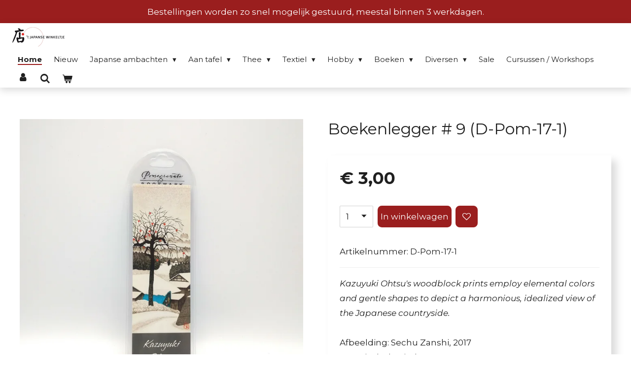

--- FILE ---
content_type: text/html; charset=UTF-8
request_url: https://www.japansewinkeltje-webshop.nl/product/3958335/boekenlegger-9-d-pom-17-1
body_size: 18563
content:
<!DOCTYPE html>
<html lang="nl">
    <head>
        <meta http-equiv="Content-Type" content="text/html; charset=utf-8">
        <meta name="viewport" content="width=device-width, initial-scale=1.0, maximum-scale=5.0">
        <meta http-equiv="X-UA-Compatible" content="IE=edge">
        <link rel="canonical" href="https://www.japansewinkeltje-webshop.nl/product/3958335/boekenlegger-9-d-pom-17-1">
        <link rel="sitemap" type="application/xml" href="https://www.japansewinkeltje-webshop.nl/sitemap.xml">
        <meta property="og:title" content="Boekenlegger # 9 (D-Pom-17-1) | &#039;t Japanse Winkeltje">
        <meta property="og:url" content="https://www.japansewinkeltje-webshop.nl/product/3958335/boekenlegger-9-d-pom-17-1">
        <base href="https://www.japansewinkeltje-webshop.nl/">
        <meta name="description" property="og:description" content="Kazuyuki Ohtsu&#039;s woodblock prints employ elemental colors and gentle shapes to depict a harmonious, idealized view of the Japanese countryside.Afbeelding: Sechu Zanshi, 2017Materiaal: plastic, kartonAfmetingen: 22 x 6,8 cm&amp;nbsp;">
                <script nonce="4a33bdcc2ae99f62eb4621c6253094d0">
            
            window.JOUWWEB = window.JOUWWEB || {};
            window.JOUWWEB.application = window.JOUWWEB.application || {};
            window.JOUWWEB.application = {"backends":[{"domain":"jouwweb.nl","freeDomain":"jouwweb.site"},{"domain":"webador.com","freeDomain":"webadorsite.com"},{"domain":"webador.de","freeDomain":"webadorsite.com"},{"domain":"webador.fr","freeDomain":"webadorsite.com"},{"domain":"webador.es","freeDomain":"webadorsite.com"},{"domain":"webador.it","freeDomain":"webadorsite.com"},{"domain":"jouwweb.be","freeDomain":"jouwweb.site"},{"domain":"webador.ie","freeDomain":"webadorsite.com"},{"domain":"webador.co.uk","freeDomain":"webadorsite.com"},{"domain":"webador.at","freeDomain":"webadorsite.com"},{"domain":"webador.be","freeDomain":"webadorsite.com"},{"domain":"webador.ch","freeDomain":"webadorsite.com"},{"domain":"webador.ch","freeDomain":"webadorsite.com"},{"domain":"webador.mx","freeDomain":"webadorsite.com"},{"domain":"webador.com","freeDomain":"webadorsite.com"},{"domain":"webador.dk","freeDomain":"webadorsite.com"},{"domain":"webador.se","freeDomain":"webadorsite.com"},{"domain":"webador.no","freeDomain":"webadorsite.com"},{"domain":"webador.fi","freeDomain":"webadorsite.com"},{"domain":"webador.ca","freeDomain":"webadorsite.com"},{"domain":"webador.ca","freeDomain":"webadorsite.com"},{"domain":"webador.pl","freeDomain":"webadorsite.com"},{"domain":"webador.com.au","freeDomain":"webadorsite.com"},{"domain":"webador.nz","freeDomain":"webadorsite.com"}],"editorLocale":"nl-NL","editorTimezone":"Europe\/Amsterdam","editorLanguage":"nl","analytics4TrackingId":"G-E6PZPGE4QM","analyticsDimensions":[],"backendDomain":"www.jouwweb.nl","backendShortDomain":"jouwweb.nl","backendKey":"jouwweb-nl","freeWebsiteDomain":"jouwweb.site","noSsl":false,"build":{"reference":"202811d"},"linkHostnames":["www.jouwweb.nl","www.webador.com","www.webador.de","www.webador.fr","www.webador.es","www.webador.it","www.jouwweb.be","www.webador.ie","www.webador.co.uk","www.webador.at","www.webador.be","www.webador.ch","fr.webador.ch","www.webador.mx","es.webador.com","www.webador.dk","www.webador.se","www.webador.no","www.webador.fi","www.webador.ca","fr.webador.ca","www.webador.pl","www.webador.com.au","www.webador.nz"],"assetsUrl":"https:\/\/assets.jwwb.nl","loginUrl":"https:\/\/www.jouwweb.nl\/inloggen","publishUrl":"https:\/\/www.jouwweb.nl\/v2\/website\/1575097\/publish-proxy","adminUserOrIp":false,"pricing":{"plans":{"lite":{"amount":"700","currency":"EUR"},"pro":{"amount":"1200","currency":"EUR"},"business":{"amount":"2400","currency":"EUR"}},"yearlyDiscount":{"price":{"amount":"0","currency":"EUR"},"ratio":0,"percent":"0%","discountPrice":{"amount":"0","currency":"EUR"},"termPricePerMonth":{"amount":"1500","currency":"EUR"},"termPricePerYear":{"amount":"24000","currency":"EUR"}}},"hcUrl":{"add-product-variants":"https:\/\/help.jouwweb.nl\/hc\/nl\/articles\/28594307773201","basic-vs-advanced-shipping":"https:\/\/help.jouwweb.nl\/hc\/nl\/articles\/28594268794257","html-in-head":"https:\/\/help.jouwweb.nl\/hc\/nl\/articles\/28594336422545","link-domain-name":"https:\/\/help.jouwweb.nl\/hc\/nl\/articles\/28594325307409","optimize-for-mobile":"https:\/\/help.jouwweb.nl\/hc\/nl\/articles\/28594312927121","seo":"https:\/\/help.jouwweb.nl\/hc\/nl\/sections\/28507243966737","transfer-domain-name":"https:\/\/help.jouwweb.nl\/hc\/nl\/articles\/28594325232657","website-not-secure":"https:\/\/help.jouwweb.nl\/hc\/nl\/articles\/28594252935825"}};
            window.JOUWWEB.brand = {"type":"jouwweb","name":"JouwWeb","domain":"JouwWeb.nl","supportEmail":"support@jouwweb.nl"};
                    
                window.JOUWWEB = window.JOUWWEB || {};
                window.JOUWWEB.websiteRendering = {"locale":"nl-NL","timezone":"Europe\/Amsterdam","routes":{"api\/upload\/product-field":"\/_api\/upload\/product-field","checkout\/cart":"\/winkelwagen","payment":"\/bestelling-afronden\/:publicOrderId","payment\/forward":"\/bestelling-afronden\/:publicOrderId\/forward","public-order":"\/bestelling\/:publicOrderId","checkout\/authorize":"\/winkelwagen\/authorize\/:gateway","wishlist":"\/verlanglijst"}};
                                                    window.JOUWWEB.website = {"id":1575097,"locale":"nl-NL","enabled":true,"title":"'t Japanse Winkeltje","hasTitle":true,"roleOfLoggedInUser":null,"ownerLocale":"nl-NL","plan":"business","freeWebsiteDomain":"jouwweb.site","backendKey":"jouwweb-nl","currency":"EUR","defaultLocale":"nl-NL","url":"https:\/\/www.japansewinkeltje-webshop.nl\/","homepageSegmentId":5907541,"category":"webshop","isOffline":false,"isPublished":true,"locales":["nl-NL"],"allowed":{"ads":false,"credits":true,"externalLinks":true,"slideshow":true,"customDefaultSlideshow":true,"hostedAlbums":true,"moderators":true,"mailboxQuota":10,"statisticsVisitors":true,"statisticsDetailed":true,"statisticsMonths":-1,"favicon":true,"password":true,"freeDomains":2,"freeMailAccounts":1,"canUseLanguages":false,"fileUpload":true,"legacyFontSize":false,"webshop":true,"products":-1,"imageText":false,"search":true,"audioUpload":true,"videoUpload":5000,"allowDangerousForms":false,"allowHtmlCode":true,"mobileBar":true,"sidebar":false,"poll":false,"allowCustomForms":true,"allowBusinessListing":true,"allowCustomAnalytics":true,"allowAccountingLink":true,"digitalProducts":true,"sitemapElement":false},"mobileBar":{"enabled":true,"theme":"light","email":{"active":true,"value":"info@japans.nl"},"location":{"active":true,"value":"Nieuwezijds Voorburgwal 177, Amsterdam"},"phone":{"active":true,"value":"+31206279523"},"whatsapp":{"active":false},"social":{"active":true,"network":"instagram","value":"japansewinkeltje"}},"webshop":{"enabled":true,"currency":"EUR","taxEnabled":true,"taxInclusive":true,"vatDisclaimerVisible":false,"orderNotice":"<p><strong>Let op! <br \/><\/strong><\/p>\n<ul>\n<li data-start=\"52\" data-end=\"125\">\n<p data-start=\"54\" data-end=\"125\"><strong>Brievenbuspakjes kunnen niet bij een afhaalpunt worden opgehaald.<\/strong><\/p>\n<\/li>\n<li data-start=\"52\" data-end=\"125\">\n<p data-start=\"54\" data-end=\"125\"><strong>Bestellingen kunnen binnen twee weken in de winkel worden opgehaald. Daarna vervalt de bestelling.<\/strong><\/p>\n<\/li>\n<li data-start=\"126\" data-end=\"230\"><strong>De levering duurt ongeveer 3 werkdagen.<\/strong><\/li>\n<li data-start=\"126\" data-end=\"230\"><strong>Verzenden naar Belgi&euml; is alleen mogelijk naar een thuisadres en niet naar een afhaalpunt.<\/strong><\/li>\n<\/ul>\n<p>Via het opmerkingen-veld in de laatste stap kunt u speciale wensen aangeven. Zitten er cadeautjes bij? Laat ons dat vooral weten, dan pakken wij het in!<\/p>","orderConfirmation":"<p>Hartelijk bedankt voor uw bestelling! U ontvangt zo spoedig mogelijk bericht van ons over de afhandeling van uw bestelling.<\/p>","freeShipping":false,"freeShippingAmount":"125.00","shippingDisclaimerVisible":false,"pickupAllowed":true,"couponAllowed":true,"detailsPageAvailable":true,"socialMediaVisible":false,"termsPage":6060216,"termsPageUrl":"\/klantenservice-1\/klantenservice\/algemene-voorwaarden","extraTerms":null,"pricingVisible":true,"orderButtonVisible":true,"shippingAdvanced":false,"shippingAdvancedBackEnd":false,"soldOutVisible":false,"backInStockNotificationEnabled":false,"canAddProducts":true,"nextOrderNumber":4409,"allowedServicePoints":["postnl"],"sendcloudConfigured":false,"sendcloudFallbackPublicKey":"a3d50033a59b4a598f1d7ce7e72aafdf","taxExemptionAllowed":true,"invoiceComment":null,"emptyCartVisible":true,"minimumOrderPrice":null,"productNumbersEnabled":true,"wishlistEnabled":true,"hideTaxOnCart":false},"isTreatedAsWebshop":true};                            window.JOUWWEB.cart = {"products":[],"coupon":null,"shippingCountryCode":null,"shippingChoice":null,"breakdown":[]};                            window.JOUWWEB.scripts = ["website-rendering\/webshop"];                        window.parent.JOUWWEB.colorPalette = window.JOUWWEB.colorPalette;
        </script>
                <title>Boekenlegger # 9 (D-Pom-17-1) | &#039;t Japanse Winkeltje</title>
                                            <link href="https://primary.jwwb.nl/public/m/f/x/temp-quohrpzvnouerkkrsuta/touch-icon-iphone.png?bust=1684486821" rel="apple-touch-icon" sizes="60x60">                                                <link href="https://primary.jwwb.nl/public/m/f/x/temp-quohrpzvnouerkkrsuta/touch-icon-ipad.png?bust=1684486821" rel="apple-touch-icon" sizes="76x76">                                                <link href="https://primary.jwwb.nl/public/m/f/x/temp-quohrpzvnouerkkrsuta/touch-icon-iphone-retina.png?bust=1684486821" rel="apple-touch-icon" sizes="120x120">                                                <link href="https://primary.jwwb.nl/public/m/f/x/temp-quohrpzvnouerkkrsuta/touch-icon-ipad-retina.png?bust=1684486821" rel="apple-touch-icon" sizes="152x152">                                                <link href="https://primary.jwwb.nl/public/m/f/x/temp-quohrpzvnouerkkrsuta/favicon.png?bust=1684486821" rel="shortcut icon">                                                <link href="https://primary.jwwb.nl/public/m/f/x/temp-quohrpzvnouerkkrsuta/favicon.png?bust=1684486821" rel="icon">                                        <meta property="og:image" content="https&#x3A;&#x2F;&#x2F;primary.jwwb.nl&#x2F;public&#x2F;m&#x2F;f&#x2F;x&#x2F;temp-quohrpzvnouerkkrsuta&#x2F;p9lyeq&#x2F;Boekenlegger9.jpg&#x3F;enable-io&#x3D;true&amp;enable&#x3D;upscale&amp;fit&#x3D;bounds&amp;width&#x3D;1200">
                                    <meta name="twitter:card" content="summary_large_image">
                        <meta property="twitter:image" content="https&#x3A;&#x2F;&#x2F;primary.jwwb.nl&#x2F;public&#x2F;m&#x2F;f&#x2F;x&#x2F;temp-quohrpzvnouerkkrsuta&#x2F;p9lyeq&#x2F;Boekenlegger9.jpg&#x3F;enable-io&#x3D;true&amp;enable&#x3D;upscale&amp;fit&#x3D;bounds&amp;width&#x3D;1200">
                                                    <script src="https://plausible.io/js/script.manual.js" nonce="4a33bdcc2ae99f62eb4621c6253094d0" data-turbo-track="reload" defer data-domain="shard22.jouwweb.nl"></script>
<link rel="stylesheet" type="text/css" href="https://gfonts.jwwb.nl/css?display=fallback&amp;family=Montserrat%3A400%2C700%2C400italic%2C700italic" nonce="4a33bdcc2ae99f62eb4621c6253094d0" data-turbo-track="dynamic">
<script src="https://assets.jwwb.nl/assets/build/website-rendering/nl-NL.js?bust=af8dcdef13a1895089e9" nonce="4a33bdcc2ae99f62eb4621c6253094d0" data-turbo-track="reload" defer></script>
<script src="https://assets.jwwb.nl/assets/website-rendering/runtime.e9aaeab0c631cbd69aaa.js?bust=0df1501923f96b249330" nonce="4a33bdcc2ae99f62eb4621c6253094d0" data-turbo-track="reload" defer></script>
<script src="https://assets.jwwb.nl/assets/website-rendering/103.3d75ec3708e54af67f50.js?bust=cb0aa3c978e146edbd0d" nonce="4a33bdcc2ae99f62eb4621c6253094d0" data-turbo-track="reload" defer></script>
<script src="https://assets.jwwb.nl/assets/website-rendering/main.f656389ec507dc20f0cb.js?bust=d20d7cd648ba41ec2448" nonce="4a33bdcc2ae99f62eb4621c6253094d0" data-turbo-track="reload" defer></script>
<link rel="preload" href="https://assets.jwwb.nl/assets/website-rendering/styles.e258e1c0caffe3e22b8c.css?bust=00dff845dced716b5f3e" as="style">
<link rel="preload" href="https://assets.jwwb.nl/assets/website-rendering/fonts/icons-website-rendering/font/website-rendering.woff2?bust=bd2797014f9452dadc8e" as="font" crossorigin>
<link rel="preconnect" href="https://gfonts.jwwb.nl">
<link rel="stylesheet" type="text/css" href="https://assets.jwwb.nl/assets/website-rendering/styles.e258e1c0caffe3e22b8c.css?bust=00dff845dced716b5f3e" nonce="4a33bdcc2ae99f62eb4621c6253094d0" data-turbo-track="dynamic">
<link rel="preconnect" href="https://assets.jwwb.nl">
<link rel="stylesheet" type="text/css" href="https://primary.jwwb.nl/public/m/f/x/temp-quohrpzvnouerkkrsuta/style.css?bust=1768824000" nonce="4a33bdcc2ae99f62eb4621c6253094d0" data-turbo-track="dynamic">    </head>
    <body
        id="top"
        class="jw-is-no-slideshow jw-header-is-image jw-is-segment-product jw-is-frontend jw-is-no-sidebar jw-is-messagebar jw-is-no-touch-device jw-is-no-mobile"
                                    data-jouwweb-page="3958335"
                                                data-jouwweb-segment-id="3958335"
                                                data-jouwweb-segment-type="product"
                                                data-template-threshold="1000"
                                                data-template-name="spacious"
                            itemscope
        itemtype="https://schema.org/Product"
    >
                                    <meta itemprop="url" content="https://www.japansewinkeltje-webshop.nl/product/3958335/boekenlegger-9-d-pom-17-1">
        <a href="#main-content" class="jw-skip-link">
            Ga direct naar de hoofdinhoud        </a>
        <div class="jw-background"></div>
        <div class="jw-body">
            <div class="jw-mobile-menu jw-mobile-is-logo js-mobile-menu">
            <button
            type="button"
            class="jw-mobile-menu__button jw-mobile-toggle"
            aria-label="Open / sluit menu"
        >
            <span class="jw-icon-burger"></span>
        </button>
        <div class="jw-mobile-header jw-mobile-header--image">
        <a            class="jw-mobile-header-content"
                            href="/"
                        >
                            <img class="jw-mobile-logo jw-mobile-logo--landscape" src="https://primary.jwwb.nl/public/m/f/x/temp-quohrpzvnouerkkrsuta/dwgzw0/image-1.png?enable-io=true&amp;enable=upscale&amp;height=70" srcset="https://primary.jwwb.nl/public/m/f/x/temp-quohrpzvnouerkkrsuta/dwgzw0/image-1.png?enable-io=true&amp;enable=upscale&amp;height=70 1x, https://primary.jwwb.nl/public/m/f/x/temp-quohrpzvnouerkkrsuta/dwgzw0/image-1.png?enable-io=true&amp;enable=upscale&amp;height=140&amp;quality=70 2x" alt="&amp;#039;t Japanse Winkeltje" title="&amp;#039;t Japanse Winkeltje">                                </a>
    </div>

        <a
        href="/winkelwagen"
        class="jw-mobile-menu__button jw-mobile-header-cart"
        aria-label="Bekijk winkelwagen"
    >
        <span class="jw-icon-badge-wrapper">
            <span class="website-rendering-icon-basket" aria-hidden="true"></span>
            <span class="jw-icon-badge hidden" aria-hidden="true"></span>
        </span>
    </a>
    
    </div>
    <div class="jw-mobile-menu-search jw-mobile-menu-search--hidden">
        <form
            action="/zoeken"
            method="get"
            class="jw-mobile-menu-search__box"
        >
            <input
                type="text"
                name="q"
                value=""
                placeholder="Zoeken..."
                class="jw-mobile-menu-search__input"
                aria-label="Zoeken"
            >
            <button type="submit" class="jw-btn jw-btn--style-flat jw-mobile-menu-search__button" aria-label="Zoeken">
                <span class="website-rendering-icon-search" aria-hidden="true"></span>
            </button>
            <button type="button" class="jw-btn jw-btn--style-flat jw-mobile-menu-search__button js-cancel-search" aria-label="Zoekopdracht annuleren">
                <span class="website-rendering-icon-cancel" aria-hidden="true"></span>
            </button>
        </form>
    </div>
            <script nonce="4a33bdcc2ae99f62eb4621c6253094d0">
    JOUWWEB.templateConfig = {
        header: {
            mobileSelector: '.jw-mobile-menu',
            updatePusher: function (headerHeight, state) {
                $('.jw-menu-clone').css('top', headerHeight);
            },
        },
    };
</script>
<div class="message-bar message-bar--accent"><div class="message-bar__container"><p class="message-bar-text">Bestellingen worden zo snel mogelijk gestuurd, meestal binnen 3 werkdagen. </p></div></div><header class="header-wrap js-fixed-header-container">
    <div class="header-container js-topbar-content-container container">
        <div class="header">
            <div class="jw-header-logo">
            <div
    id="jw-header-image-container"
    class="jw-header jw-header-image jw-header-image-toggle"
    style="flex-basis: 108px; max-width: 108px; flex-shrink: 1;"
>
            <a href="/">
        <img id="jw-header-image" data-image-id="29254511" srcset="https://primary.jwwb.nl/public/m/f/x/temp-quohrpzvnouerkkrsuta/dwgzw0/image-1.png?enable-io=true&amp;width=108 108w, https://primary.jwwb.nl/public/m/f/x/temp-quohrpzvnouerkkrsuta/dwgzw0/image-1.png?enable-io=true&amp;width=216 216w" class="jw-header-image" title="&#039;t Japanse Winkeltje" style="max-height: 40px;" sizes="108px" width="108" height="40" intrinsicsize="108.00 x 40.00" alt="&#039;t Japanse Winkeltje">                </a>
    </div>
        <div
    class="jw-header jw-header-title-container jw-header-text jw-header-text-toggle"
    data-stylable="false"
>
    <a        id="jw-header-title"
        class="jw-header-title"
                    href="/"
            >
        <span style="color: #202020;"> </span>    </a>
</div>
</div>
        </div>
        <nav class="menu jw-menu-copy">
            <ul
    id="jw-menu"
    class="jw-menu jw-menu-horizontal"
            >
            <li
    class="jw-menu-item jw-menu-is-active"
>
        <a        class="jw-menu-link js-active-menu-item"
        href="/"                                            data-page-link-id="5907541"
                            >
                <span class="">
            Home        </span>
            </a>
                </li>
            <li
    class="jw-menu-item"
>
        <a        class="jw-menu-link"
        href="/nieuw"                                            data-page-link-id="8534491"
                            >
                <span class="">
            Nieuw        </span>
            </a>
                </li>
            <li
    class="jw-menu-item jw-menu-has-submenu"
>
        <a        class="jw-menu-link"
        href="/japanse-ambachten"                                            data-page-link-id="16440255"
                            >
                <span class="">
            Japanse ambachten        </span>
                    <span class="jw-arrow jw-arrow-toplevel"></span>
            </a>
                    <ul
            class="jw-submenu"
                    >
                            <li
    class="jw-menu-item"
>
        <a        class="jw-menu-link"
        href="/japanse-ambachten/japanse-houtsnedes"                                            data-page-link-id="6371399"
                            >
                <span class="">
            Japanse houtsnedes        </span>
            </a>
                </li>
                            <li
    class="jw-menu-item"
>
        <a        class="jw-menu-link"
        href="/japanse-ambachten/kalligrafie-kunst"                                            data-page-link-id="16812346"
                            >
                <span class="">
            Kalligrafie kunst        </span>
            </a>
                </li>
                            <li
    class="jw-menu-item"
>
        <a        class="jw-menu-link"
        href="/japanse-ambachten/speciaal-hout"                                            data-page-link-id="15137982"
                            >
                <span class="">
            Speciaal hout        </span>
            </a>
                </li>
                            <li
    class="jw-menu-item jw-menu-has-submenu"
>
        <a        class="jw-menu-link"
        href="/japanse-ambachten/speciaal-keramiek"                                            data-page-link-id="15112347"
                            >
                <span class="">
            Speciaal keramiek        </span>
                    <span class="jw-arrow"></span>
            </a>
                    <ul
            class="jw-submenu"
                    >
                            <li
    class="jw-menu-item"
>
        <a        class="jw-menu-link"
        href="/japanse-ambachten/speciaal-keramiek/info-hagi-yaki"                                            data-page-link-id="22499744"
                            >
                <span class="">
            Info Hagi-yaki        </span>
            </a>
                </li>
                            <li
    class="jw-menu-item"
>
        <a        class="jw-menu-link"
        href="/japanse-ambachten/speciaal-keramiek/info-shigaraki-yaki"                                            data-page-link-id="22500081"
                            >
                <span class="">
            Info Shigaraki-yaki        </span>
            </a>
                </li>
                            <li
    class="jw-menu-item"
>
        <a        class="jw-menu-link"
        href="/japanse-ambachten/speciaal-keramiek/kunisuke-nakahara"                                            data-page-link-id="22483548"
                            >
                <span class="">
            Kunisuke Nakahara        </span>
            </a>
                </li>
                            <li
    class="jw-menu-item"
>
        <a        class="jw-menu-link"
        href="/japanse-ambachten/speciaal-keramiek/seigan-yamane"                                            data-page-link-id="22466508"
                            >
                <span class="">
            Seigan Yamane        </span>
            </a>
                </li>
                            <li
    class="jw-menu-item"
>
        <a        class="jw-menu-link"
        href="/japanse-ambachten/speciaal-keramiek/norikazu-ogawa"                                            data-page-link-id="7274973"
                            >
                <span class="">
            Norikazu Ogawa        </span>
            </a>
                </li>
                            <li
    class="jw-menu-item"
>
        <a        class="jw-menu-link"
        href="/japanse-ambachten/speciaal-keramiek/haruka-matsuo"                                            data-page-link-id="6721064"
                            >
                <span class="">
            Haruka Matsuo        </span>
            </a>
                </li>
                            <li
    class="jw-menu-item"
>
        <a        class="jw-menu-link"
        href="/japanse-ambachten/speciaal-keramiek/sun-seeds-soil"                                            data-page-link-id="8732110"
                            >
                <span class="">
            Sun, seeds &amp; soil        </span>
            </a>
                </li>
                            <li
    class="jw-menu-item"
>
        <a        class="jw-menu-link"
        href="/japanse-ambachten/speciaal-keramiek/kenji-koga"                                            data-page-link-id="22497594"
                            >
                <span class="">
            Kenji Koga        </span>
            </a>
                </li>
                            <li
    class="jw-menu-item"
>
        <a        class="jw-menu-link"
        href="/japanse-ambachten/speciaal-keramiek/anne-sey"                                            data-page-link-id="8383853"
                            >
                <span class="">
            Anne Sey        </span>
            </a>
                </li>
                            <li
    class="jw-menu-item"
>
        <a        class="jw-menu-link"
        href="/japanse-ambachten/speciaal-keramiek/kintsugi-yuki-tessler"                                            data-page-link-id="32282758"
                            >
                <span class="">
            Kintsugi - Yuki Tessler        </span>
            </a>
                </li>
                            <li
    class="jw-menu-item"
>
        <a        class="jw-menu-link"
        href="/japanse-ambachten/speciaal-keramiek/kees-hoogendam"                                            data-page-link-id="7223242"
                            >
                <span class="">
            Kees Hoogendam        </span>
            </a>
                </li>
                            <li
    class="jw-menu-item"
>
        <a        class="jw-menu-link"
        href="/japanse-ambachten/speciaal-keramiek/jassu-kaneko"                                            data-page-link-id="7016146"
                            >
                <span class="">
            Jassu  Kaneko        </span>
            </a>
                </li>
                            <li
    class="jw-menu-item"
>
        <a        class="jw-menu-link"
        href="/japanse-ambachten/speciaal-keramiek/ko-imari"                                            data-page-link-id="22500459"
                            >
                <span class="">
            Ko-Imari        </span>
            </a>
                </li>
                            <li
    class="jw-menu-item"
>
        <a        class="jw-menu-link"
        href="/japanse-ambachten/speciaal-keramiek/oribe"                                            data-page-link-id="6979909"
                            >
                <span class="">
            Oribe        </span>
            </a>
                </li>
                            <li
    class="jw-menu-item"
>
        <a        class="jw-menu-link"
        href="/japanse-ambachten/speciaal-keramiek/kotohogi"                                            data-page-link-id="8780137"
                            >
                <span class="">
            Kotohogi        </span>
            </a>
                </li>
                            <li
    class="jw-menu-item"
>
        <a        class="jw-menu-link"
        href="/japanse-ambachten/speciaal-keramiek/allerlei-pottenbakkers"                                            data-page-link-id="7151132"
                            >
                <span class="">
            Allerlei pottenbakkers        </span>
            </a>
                </li>
                    </ul>
        </li>
                            <li
    class="jw-menu-item"
>
        <a        class="jw-menu-link"
        href="/japanse-ambachten/okinawa-glas-van-seiichiro-inamine"                                            data-page-link-id="22728058"
                            >
                <span class="">
            Okinawa glas van Seiichiro Inamine        </span>
            </a>
                </li>
                    </ul>
        </li>
            <li
    class="jw-menu-item jw-menu-has-submenu"
>
        <a        class="jw-menu-link"
        href="/aan-tafel"                                            data-page-link-id="15114720"
                            >
                <span class="">
            Aan tafel        </span>
                    <span class="jw-arrow jw-arrow-toplevel"></span>
            </a>
                    <ul
            class="jw-submenu"
                    >
                            <li
    class="jw-menu-item"
>
        <a        class="jw-menu-link"
        href="/aan-tafel/borden-schalen"                                            data-page-link-id="6500514"
                            >
                <span class="">
            Borden &amp; schalen        </span>
            </a>
                </li>
                            <li
    class="jw-menu-item"
>
        <a        class="jw-menu-link"
        href="/aan-tafel/kleine-schalen"                                            data-page-link-id="6929498"
                            >
                <span class="">
            Kleine schalen        </span>
            </a>
                </li>
                            <li
    class="jw-menu-item"
>
        <a        class="jw-menu-link"
        href="/aan-tafel/kleine-kommen-t-m-oe-13-cm"                                            data-page-link-id="8708149"
                            >
                <span class="">
            Kleine kommen (t/m Ø 13 cm)        </span>
            </a>
                </li>
                            <li
    class="jw-menu-item"
>
        <a        class="jw-menu-link"
        href="/aan-tafel/grote-kommen-vanaf-oe-14-cm"                                            data-page-link-id="6500547"
                            >
                <span class="">
            Grote kommen (vanaf Ø 14 cm)        </span>
            </a>
                </li>
                            <li
    class="jw-menu-item"
>
        <a        class="jw-menu-link"
        href="/aan-tafel/eetstokjes-eetstokjesleggers"                                            data-page-link-id="6286786"
                            >
                <span class="">
            Eetstokjes &amp; eetstokjesleggers        </span>
            </a>
                </li>
                            <li
    class="jw-menu-item"
>
        <a        class="jw-menu-link"
        href="/aan-tafel/kopjes-bekers-matchakommen"                                            data-page-link-id="6501101"
                            >
                <span class="">
            Kopjes, bekers &amp; matchakommen        </span>
            </a>
                </li>
                            <li
    class="jw-menu-item"
>
        <a        class="jw-menu-link"
        href="/aan-tafel/theepotten-onderzetters"                                            data-page-link-id="6897355"
                            >
                <span class="">
            Theepotten &amp; onderzetters        </span>
            </a>
                </li>
                            <li
    class="jw-menu-item"
>
        <a        class="jw-menu-link"
        href="/aan-tafel/sake"                                            data-page-link-id="6699666"
                            >
                <span class="">
            Sake        </span>
            </a>
                </li>
                            <li
    class="jw-menu-item"
>
        <a        class="jw-menu-link"
        href="/aan-tafel/bento-jubako"                                            data-page-link-id="6286880"
                            >
                <span class="">
            Bento &amp; jubako        </span>
            </a>
                </li>
                            <li
    class="jw-menu-item"
>
        <a        class="jw-menu-link"
        href="/aan-tafel/dienbladen"                                            data-page-link-id="6500461"
                            >
                <span class="">
            Dienbladen        </span>
            </a>
                </li>
                            <li
    class="jw-menu-item"
>
        <a        class="jw-menu-link"
        href="/aan-tafel/diversen-2"                                            data-page-link-id="7620189"
                            >
                <span class="">
            Diversen        </span>
            </a>
                </li>
                    </ul>
        </li>
            <li
    class="jw-menu-item jw-menu-has-submenu"
>
        <a        class="jw-menu-link"
        href="/thee-1"                                            data-page-link-id="15129467"
                            >
                <span class="">
            Thee        </span>
                    <span class="jw-arrow jw-arrow-toplevel"></span>
            </a>
                    <ul
            class="jw-submenu"
                    >
                            <li
    class="jw-menu-item"
>
        <a        class="jw-menu-link"
        href="/thee-1/thee"                                            data-page-link-id="5910351"
                            >
                <span class="">
            Thee        </span>
            </a>
                </li>
                            <li
    class="jw-menu-item"
>
        <a        class="jw-menu-link"
        href="/thee-1/benodigdheden"                                            data-page-link-id="6249944"
                            >
                <span class="">
            Benodigdheden        </span>
            </a>
                </li>
                            <li
    class="jw-menu-item"
>
        <a        class="jw-menu-link"
        href="/thee-1/theeceremonie-met-alex"                                            data-page-link-id="16543219"
                            >
                <span class="">
            Theeceremonie met Alex        </span>
            </a>
                </li>
                    </ul>
        </li>
            <li
    class="jw-menu-item jw-menu-has-submenu"
>
        <a        class="jw-menu-link"
        href="/textiel"                                            data-page-link-id="15138660"
                            >
                <span class="">
            Textiel        </span>
                    <span class="jw-arrow jw-arrow-toplevel"></span>
            </a>
                    <ul
            class="jw-submenu"
                    >
                            <li
    class="jw-menu-item"
>
        <a        class="jw-menu-link"
        href="/textiel/yukata-kimono"                                            data-page-link-id="6200157"
                            >
                <span class="">
            Yukata &amp; kimono        </span>
            </a>
                </li>
                            <li
    class="jw-menu-item"
>
        <a        class="jw-menu-link"
        href="/textiel/nemaki"                                            data-page-link-id="6200284"
                            >
                <span class="">
            Nemaki        </span>
            </a>
                </li>
                            <li
    class="jw-menu-item"
>
        <a        class="jw-menu-link"
        href="/textiel/kinderkleding"                                            data-page-link-id="6803432"
                            >
                <span class="">
            Kinderkleding        </span>
            </a>
                </li>
                            <li
    class="jw-menu-item"
>
        <a        class="jw-menu-link"
        href="/textiel/noren"                                            data-page-link-id="6453516"
                            >
                <span class="">
            Noren        </span>
            </a>
                </li>
                            <li
    class="jw-menu-item"
>
        <a        class="jw-menu-link"
        href="/textiel/furoshiki"                                            data-page-link-id="6514172"
                            >
                <span class="">
            Furoshiki        </span>
            </a>
                </li>
                            <li
    class="jw-menu-item"
>
        <a        class="jw-menu-link"
        href="/textiel/tenugui"                                            data-page-link-id="6678119"
                            >
                <span class="">
            Tenugui        </span>
            </a>
                </li>
                            <li
    class="jw-menu-item"
>
        <a        class="jw-menu-link"
        href="/textiel/tasjes-etui-s"                                            data-page-link-id="7385270"
                            >
                <span class="">
            Tasjes &amp; etui&#039;s        </span>
            </a>
                </li>
                            <li
    class="jw-menu-item"
>
        <a        class="jw-menu-link"
        href="/textiel/overig"                                            data-page-link-id="6206358"
                            >
                <span class="">
            Overig        </span>
            </a>
                </li>
                            <li
    class="jw-menu-item"
>
        <a        class="jw-menu-link"
        href="/textiel/tabi-sokken"                                            data-page-link-id="6699354"
                            >
                <span class="">
            Tabi sokken        </span>
            </a>
                </li>
                            <li
    class="jw-menu-item"
>
        <a        class="jw-menu-link"
        href="/textiel/matentabel"                                            data-page-link-id="6201005"
                            >
                <span class="">
            Matentabel        </span>
            </a>
                </li>
                    </ul>
        </li>
            <li
    class="jw-menu-item jw-menu-has-submenu"
>
        <a        class="jw-menu-link"
        href="/hobby"                                            data-page-link-id="15129731"
                            >
                <span class="">
            Hobby        </span>
                    <span class="jw-arrow jw-arrow-toplevel"></span>
            </a>
                    <ul
            class="jw-submenu"
                    >
                            <li
    class="jw-menu-item"
>
        <a        class="jw-menu-link"
        href="/hobby/chiyogami"                                            data-page-link-id="6275629"
                            >
                <span class="">
            Chiyogami        </span>
            </a>
                </li>
                            <li
    class="jw-menu-item"
>
        <a        class="jw-menu-link"
        href="/hobby/kintsugi"                                            data-page-link-id="16327417"
                            >
                <span class="">
            Kintsugi        </span>
            </a>
                </li>
                            <li
    class="jw-menu-item"
>
        <a        class="jw-menu-link"
        href="/hobby/ikebana"                                            data-page-link-id="6212605"
                            >
                <span class="">
            Ikebana        </span>
            </a>
                </li>
                            <li
    class="jw-menu-item"
>
        <a        class="jw-menu-link"
        href="/hobby/kalligrafie"                                            data-page-link-id="6171192"
                            >
                <span class="">
            Kalligrafie        </span>
            </a>
                </li>
                            <li
    class="jw-menu-item"
>
        <a        class="jw-menu-link"
        href="/hobby/kumihimo-koorden"                                            data-page-link-id="7073635"
                            >
                <span class="">
            Kumihimo koorden        </span>
            </a>
                </li>
                            <li
    class="jw-menu-item"
>
        <a        class="jw-menu-link"
        href="/hobby/origami"                                            data-page-link-id="6213033"
                            >
                <span class="">
            Origami        </span>
            </a>
                </li>
                            <li
    class="jw-menu-item"
>
        <a        class="jw-menu-link"
        href="/hobby/rijstpapier"                                            data-page-link-id="26388964"
                            >
                <span class="">
            Rijstpapier        </span>
            </a>
                </li>
                    </ul>
        </li>
            <li
    class="jw-menu-item jw-menu-has-submenu"
>
        <a        class="jw-menu-link"
        href="/boeken"                                            data-page-link-id="15227258"
                            >
                <span class="">
            Boeken        </span>
                    <span class="jw-arrow jw-arrow-toplevel"></span>
            </a>
                    <ul
            class="jw-submenu"
                    >
                            <li
    class="jw-menu-item"
>
        <a        class="jw-menu-link"
        href="/boeken/literatuur"                                            data-page-link-id="7329599"
                            >
                <span class="">
            Literatuur        </span>
            </a>
                </li>
                            <li
    class="jw-menu-item"
>
        <a        class="jw-menu-link"
        href="/boeken/reizen"                                            data-page-link-id="7895971"
                            >
                <span class="">
            Reizen        </span>
            </a>
                </li>
                            <li
    class="jw-menu-item"
>
        <a        class="jw-menu-link"
        href="/boeken/culinair"                                            data-page-link-id="7030459"
                            >
                <span class="">
            Culinair        </span>
            </a>
                </li>
                            <li
    class="jw-menu-item"
>
        <a        class="jw-menu-link"
        href="/boeken/japans-leren"                                            data-page-link-id="6700478"
                            >
                <span class="">
            Japans leren        </span>
            </a>
                </li>
                            <li
    class="jw-menu-item"
>
        <a        class="jw-menu-link"
        href="/boeken/japanstalig"                                            data-page-link-id="7643764"
                            >
                <span class="">
            Japanstalig - 日本語        </span>
            </a>
                </li>
                            <li
    class="jw-menu-item"
>
        <a        class="jw-menu-link"
        href="/boeken/schrift"                                            data-page-link-id="31295930"
                            >
                <span class="">
            Schrift        </span>
            </a>
                </li>
                            <li
    class="jw-menu-item"
>
        <a        class="jw-menu-link"
        href="/boeken/diverse-onderwerpen"                                            data-page-link-id="5910474"
                            >
                <span class="">
            Diverse onderwerpen        </span>
            </a>
                </li>
                            <li
    class="jw-menu-item"
>
        <a        class="jw-menu-link"
        href="/boeken/boekenleggers"                                            data-page-link-id="7289018"
                            >
                <span class="">
            Boekenleggers        </span>
            </a>
                </li>
                    </ul>
        </li>
            <li
    class="jw-menu-item jw-menu-has-submenu"
>
        <a        class="jw-menu-link"
        href="/diversen"                                            data-page-link-id="15137765"
                            >
                <span class="">
            Diversen        </span>
                    <span class="jw-arrow jw-arrow-toplevel"></span>
            </a>
                    <ul
            class="jw-submenu"
                    >
                            <li
    class="jw-menu-item"
>
        <a        class="jw-menu-link"
        href="/diversen/diversen-1"                                            data-page-link-id="5910982"
                            >
                <span class="">
            Diversen        </span>
            </a>
                </li>
                            <li
    class="jw-menu-item"
>
        <a        class="jw-menu-link"
        href="/diversen/kalenders"                                            data-page-link-id="30401834"
                            >
                <span class="">
            Kalenders        </span>
            </a>
                </li>
                            <li
    class="jw-menu-item"
>
        <a        class="jw-menu-link"
        href="/diversen/kokeshi"                                            data-page-link-id="7034070"
                            >
                <span class="">
            Kokeshi        </span>
            </a>
                </li>
                            <li
    class="jw-menu-item"
>
        <a        class="jw-menu-link"
        href="/diversen/waaiers"                                            data-page-link-id="8667548"
                            >
                <span class="">
            Waaiers        </span>
            </a>
                </li>
                            <li
    class="jw-menu-item"
>
        <a        class="jw-menu-link"
        href="/diversen/wierook"                                            data-page-link-id="5910320"
                            >
                <span class="">
            Wierook        </span>
            </a>
                </li>
                            <li
    class="jw-menu-item"
>
        <a        class="jw-menu-link"
        href="/diversen/cadeaubon"                                            data-page-link-id="22828550"
                            >
                <span class="">
            Cadeaubon        </span>
            </a>
                </li>
                            <li
    class="jw-menu-item"
>
        <a        class="jw-menu-link"
        href="/diversen/speciale-categorie"                                            data-page-link-id="27664855"
                            >
                <span class="">
            Speciale categorie        </span>
            </a>
                </li>
                    </ul>
        </li>
            <li
    class="jw-menu-item"
>
        <a        class="jw-menu-link"
        href="/sale"                                            data-page-link-id="6211631"
                            >
                <span class="">
            Sale        </span>
            </a>
                </li>
            <li
    class="jw-menu-item"
>
        <a        class="jw-menu-link"
        href="https://www.japansecultuur-webshop.nl/"                                                    data-link-id="18055875"
                    >
                <span class="">
            Cursussen / Workshops        </span>
            </a>
                </li>
            <li
    class="jw-menu-item"
>
        <a        class="jw-menu-link jw-menu-link--icon"
        href="/account"                                                            title="Account"
            >
                                <span class="website-rendering-icon-user"></span>
                            <span class="hidden-desktop-horizontal-menu">
            Account        </span>
            </a>
                </li>
            <li
    class="jw-menu-item jw-menu-search-item"
>
        <button        class="jw-menu-link jw-menu-link--icon jw-text-button"
                                                                    title="Zoeken"
            >
                                <span class="website-rendering-icon-search"></span>
                            <span class="hidden-desktop-horizontal-menu">
            Zoeken        </span>
            </button>
                
            <div class="jw-popover-container jw-popover-container--inline is-hidden">
                <div class="jw-popover-backdrop"></div>
                <div class="jw-popover">
                    <div class="jw-popover__arrow"></div>
                    <div class="jw-popover__content jw-section-white">
                        <form  class="jw-search" action="/zoeken" method="get">
                            
                            <input class="jw-search__input" type="text" name="q" value="" placeholder="Zoeken..." aria-label="Zoeken" >
                            <button class="jw-search__submit" type="submit" aria-label="Zoeken">
                                <span class="website-rendering-icon-search" aria-hidden="true"></span>
                            </button>
                        </form>
                    </div>
                </div>
            </div>
                        </li>
            <li
    class="jw-menu-item jw-menu-wishlist-item js-menu-wishlist-item jw-menu-wishlist-item--hidden"
>
        <a        class="jw-menu-link jw-menu-link--icon"
        href="/verlanglijst"                                                            title="Verlanglijst"
            >
                                    <span class="jw-icon-badge-wrapper">
                        <span class="website-rendering-icon-heart"></span>
                                            <span class="jw-icon-badge hidden">
                    0                </span>
                            <span class="hidden-desktop-horizontal-menu">
            Verlanglijst        </span>
            </a>
                </li>
            <li
    class="jw-menu-item js-menu-cart-item "
>
        <a        class="jw-menu-link jw-menu-link--icon"
        href="/winkelwagen"                                                            title="Winkelwagen"
            >
                                    <span class="jw-icon-badge-wrapper">
                        <span class="website-rendering-icon-basket"></span>
                                            <span class="jw-icon-badge hidden">
                    0                </span>
                            <span class="hidden-desktop-horizontal-menu">
            Winkelwagen        </span>
            </a>
                </li>
    
    </ul>

    <script nonce="4a33bdcc2ae99f62eb4621c6253094d0" id="jw-mobile-menu-template" type="text/template">
        <ul id="jw-menu" class="jw-menu jw-menu-horizontal jw-menu-spacing--mobile-bar">
                            <li
    class="jw-menu-item jw-menu-search-item"
>
                
                 <li class="jw-menu-item jw-mobile-menu-search-item">
                    <form class="jw-search" action="/zoeken" method="get">
                        <input class="jw-search__input" type="text" name="q" value="" placeholder="Zoeken..." aria-label="Zoeken">
                        <button class="jw-search__submit" type="submit" aria-label="Zoeken">
                            <span class="website-rendering-icon-search" aria-hidden="true"></span>
                        </button>
                    </form>
                </li>
                        </li>
                            <li
    class="jw-menu-item jw-menu-is-active"
>
        <a        class="jw-menu-link js-active-menu-item"
        href="/"                                            data-page-link-id="5907541"
                            >
                <span class="">
            Home        </span>
            </a>
                </li>
                            <li
    class="jw-menu-item"
>
        <a        class="jw-menu-link"
        href="/nieuw"                                            data-page-link-id="8534491"
                            >
                <span class="">
            Nieuw        </span>
            </a>
                </li>
                            <li
    class="jw-menu-item jw-menu-has-submenu"
>
        <a        class="jw-menu-link"
        href="/japanse-ambachten"                                            data-page-link-id="16440255"
                            >
                <span class="">
            Japanse ambachten        </span>
                    <span class="jw-arrow jw-arrow-toplevel"></span>
            </a>
                    <ul
            class="jw-submenu"
                    >
                            <li
    class="jw-menu-item"
>
        <a        class="jw-menu-link"
        href="/japanse-ambachten/japanse-houtsnedes"                                            data-page-link-id="6371399"
                            >
                <span class="">
            Japanse houtsnedes        </span>
            </a>
                </li>
                            <li
    class="jw-menu-item"
>
        <a        class="jw-menu-link"
        href="/japanse-ambachten/kalligrafie-kunst"                                            data-page-link-id="16812346"
                            >
                <span class="">
            Kalligrafie kunst        </span>
            </a>
                </li>
                            <li
    class="jw-menu-item"
>
        <a        class="jw-menu-link"
        href="/japanse-ambachten/speciaal-hout"                                            data-page-link-id="15137982"
                            >
                <span class="">
            Speciaal hout        </span>
            </a>
                </li>
                            <li
    class="jw-menu-item jw-menu-has-submenu"
>
        <a        class="jw-menu-link"
        href="/japanse-ambachten/speciaal-keramiek"                                            data-page-link-id="15112347"
                            >
                <span class="">
            Speciaal keramiek        </span>
                    <span class="jw-arrow"></span>
            </a>
                    <ul
            class="jw-submenu"
                    >
                            <li
    class="jw-menu-item"
>
        <a        class="jw-menu-link"
        href="/japanse-ambachten/speciaal-keramiek/info-hagi-yaki"                                            data-page-link-id="22499744"
                            >
                <span class="">
            Info Hagi-yaki        </span>
            </a>
                </li>
                            <li
    class="jw-menu-item"
>
        <a        class="jw-menu-link"
        href="/japanse-ambachten/speciaal-keramiek/info-shigaraki-yaki"                                            data-page-link-id="22500081"
                            >
                <span class="">
            Info Shigaraki-yaki        </span>
            </a>
                </li>
                            <li
    class="jw-menu-item"
>
        <a        class="jw-menu-link"
        href="/japanse-ambachten/speciaal-keramiek/kunisuke-nakahara"                                            data-page-link-id="22483548"
                            >
                <span class="">
            Kunisuke Nakahara        </span>
            </a>
                </li>
                            <li
    class="jw-menu-item"
>
        <a        class="jw-menu-link"
        href="/japanse-ambachten/speciaal-keramiek/seigan-yamane"                                            data-page-link-id="22466508"
                            >
                <span class="">
            Seigan Yamane        </span>
            </a>
                </li>
                            <li
    class="jw-menu-item"
>
        <a        class="jw-menu-link"
        href="/japanse-ambachten/speciaal-keramiek/norikazu-ogawa"                                            data-page-link-id="7274973"
                            >
                <span class="">
            Norikazu Ogawa        </span>
            </a>
                </li>
                            <li
    class="jw-menu-item"
>
        <a        class="jw-menu-link"
        href="/japanse-ambachten/speciaal-keramiek/haruka-matsuo"                                            data-page-link-id="6721064"
                            >
                <span class="">
            Haruka Matsuo        </span>
            </a>
                </li>
                            <li
    class="jw-menu-item"
>
        <a        class="jw-menu-link"
        href="/japanse-ambachten/speciaal-keramiek/sun-seeds-soil"                                            data-page-link-id="8732110"
                            >
                <span class="">
            Sun, seeds &amp; soil        </span>
            </a>
                </li>
                            <li
    class="jw-menu-item"
>
        <a        class="jw-menu-link"
        href="/japanse-ambachten/speciaal-keramiek/kenji-koga"                                            data-page-link-id="22497594"
                            >
                <span class="">
            Kenji Koga        </span>
            </a>
                </li>
                            <li
    class="jw-menu-item"
>
        <a        class="jw-menu-link"
        href="/japanse-ambachten/speciaal-keramiek/anne-sey"                                            data-page-link-id="8383853"
                            >
                <span class="">
            Anne Sey        </span>
            </a>
                </li>
                            <li
    class="jw-menu-item"
>
        <a        class="jw-menu-link"
        href="/japanse-ambachten/speciaal-keramiek/kintsugi-yuki-tessler"                                            data-page-link-id="32282758"
                            >
                <span class="">
            Kintsugi - Yuki Tessler        </span>
            </a>
                </li>
                            <li
    class="jw-menu-item"
>
        <a        class="jw-menu-link"
        href="/japanse-ambachten/speciaal-keramiek/kees-hoogendam"                                            data-page-link-id="7223242"
                            >
                <span class="">
            Kees Hoogendam        </span>
            </a>
                </li>
                            <li
    class="jw-menu-item"
>
        <a        class="jw-menu-link"
        href="/japanse-ambachten/speciaal-keramiek/jassu-kaneko"                                            data-page-link-id="7016146"
                            >
                <span class="">
            Jassu  Kaneko        </span>
            </a>
                </li>
                            <li
    class="jw-menu-item"
>
        <a        class="jw-menu-link"
        href="/japanse-ambachten/speciaal-keramiek/ko-imari"                                            data-page-link-id="22500459"
                            >
                <span class="">
            Ko-Imari        </span>
            </a>
                </li>
                            <li
    class="jw-menu-item"
>
        <a        class="jw-menu-link"
        href="/japanse-ambachten/speciaal-keramiek/oribe"                                            data-page-link-id="6979909"
                            >
                <span class="">
            Oribe        </span>
            </a>
                </li>
                            <li
    class="jw-menu-item"
>
        <a        class="jw-menu-link"
        href="/japanse-ambachten/speciaal-keramiek/kotohogi"                                            data-page-link-id="8780137"
                            >
                <span class="">
            Kotohogi        </span>
            </a>
                </li>
                            <li
    class="jw-menu-item"
>
        <a        class="jw-menu-link"
        href="/japanse-ambachten/speciaal-keramiek/allerlei-pottenbakkers"                                            data-page-link-id="7151132"
                            >
                <span class="">
            Allerlei pottenbakkers        </span>
            </a>
                </li>
                    </ul>
        </li>
                            <li
    class="jw-menu-item"
>
        <a        class="jw-menu-link"
        href="/japanse-ambachten/okinawa-glas-van-seiichiro-inamine"                                            data-page-link-id="22728058"
                            >
                <span class="">
            Okinawa glas van Seiichiro Inamine        </span>
            </a>
                </li>
                    </ul>
        </li>
                            <li
    class="jw-menu-item jw-menu-has-submenu"
>
        <a        class="jw-menu-link"
        href="/aan-tafel"                                            data-page-link-id="15114720"
                            >
                <span class="">
            Aan tafel        </span>
                    <span class="jw-arrow jw-arrow-toplevel"></span>
            </a>
                    <ul
            class="jw-submenu"
                    >
                            <li
    class="jw-menu-item"
>
        <a        class="jw-menu-link"
        href="/aan-tafel/borden-schalen"                                            data-page-link-id="6500514"
                            >
                <span class="">
            Borden &amp; schalen        </span>
            </a>
                </li>
                            <li
    class="jw-menu-item"
>
        <a        class="jw-menu-link"
        href="/aan-tafel/kleine-schalen"                                            data-page-link-id="6929498"
                            >
                <span class="">
            Kleine schalen        </span>
            </a>
                </li>
                            <li
    class="jw-menu-item"
>
        <a        class="jw-menu-link"
        href="/aan-tafel/kleine-kommen-t-m-oe-13-cm"                                            data-page-link-id="8708149"
                            >
                <span class="">
            Kleine kommen (t/m Ø 13 cm)        </span>
            </a>
                </li>
                            <li
    class="jw-menu-item"
>
        <a        class="jw-menu-link"
        href="/aan-tafel/grote-kommen-vanaf-oe-14-cm"                                            data-page-link-id="6500547"
                            >
                <span class="">
            Grote kommen (vanaf Ø 14 cm)        </span>
            </a>
                </li>
                            <li
    class="jw-menu-item"
>
        <a        class="jw-menu-link"
        href="/aan-tafel/eetstokjes-eetstokjesleggers"                                            data-page-link-id="6286786"
                            >
                <span class="">
            Eetstokjes &amp; eetstokjesleggers        </span>
            </a>
                </li>
                            <li
    class="jw-menu-item"
>
        <a        class="jw-menu-link"
        href="/aan-tafel/kopjes-bekers-matchakommen"                                            data-page-link-id="6501101"
                            >
                <span class="">
            Kopjes, bekers &amp; matchakommen        </span>
            </a>
                </li>
                            <li
    class="jw-menu-item"
>
        <a        class="jw-menu-link"
        href="/aan-tafel/theepotten-onderzetters"                                            data-page-link-id="6897355"
                            >
                <span class="">
            Theepotten &amp; onderzetters        </span>
            </a>
                </li>
                            <li
    class="jw-menu-item"
>
        <a        class="jw-menu-link"
        href="/aan-tafel/sake"                                            data-page-link-id="6699666"
                            >
                <span class="">
            Sake        </span>
            </a>
                </li>
                            <li
    class="jw-menu-item"
>
        <a        class="jw-menu-link"
        href="/aan-tafel/bento-jubako"                                            data-page-link-id="6286880"
                            >
                <span class="">
            Bento &amp; jubako        </span>
            </a>
                </li>
                            <li
    class="jw-menu-item"
>
        <a        class="jw-menu-link"
        href="/aan-tafel/dienbladen"                                            data-page-link-id="6500461"
                            >
                <span class="">
            Dienbladen        </span>
            </a>
                </li>
                            <li
    class="jw-menu-item"
>
        <a        class="jw-menu-link"
        href="/aan-tafel/diversen-2"                                            data-page-link-id="7620189"
                            >
                <span class="">
            Diversen        </span>
            </a>
                </li>
                    </ul>
        </li>
                            <li
    class="jw-menu-item jw-menu-has-submenu"
>
        <a        class="jw-menu-link"
        href="/thee-1"                                            data-page-link-id="15129467"
                            >
                <span class="">
            Thee        </span>
                    <span class="jw-arrow jw-arrow-toplevel"></span>
            </a>
                    <ul
            class="jw-submenu"
                    >
                            <li
    class="jw-menu-item"
>
        <a        class="jw-menu-link"
        href="/thee-1/thee"                                            data-page-link-id="5910351"
                            >
                <span class="">
            Thee        </span>
            </a>
                </li>
                            <li
    class="jw-menu-item"
>
        <a        class="jw-menu-link"
        href="/thee-1/benodigdheden"                                            data-page-link-id="6249944"
                            >
                <span class="">
            Benodigdheden        </span>
            </a>
                </li>
                            <li
    class="jw-menu-item"
>
        <a        class="jw-menu-link"
        href="/thee-1/theeceremonie-met-alex"                                            data-page-link-id="16543219"
                            >
                <span class="">
            Theeceremonie met Alex        </span>
            </a>
                </li>
                    </ul>
        </li>
                            <li
    class="jw-menu-item jw-menu-has-submenu"
>
        <a        class="jw-menu-link"
        href="/textiel"                                            data-page-link-id="15138660"
                            >
                <span class="">
            Textiel        </span>
                    <span class="jw-arrow jw-arrow-toplevel"></span>
            </a>
                    <ul
            class="jw-submenu"
                    >
                            <li
    class="jw-menu-item"
>
        <a        class="jw-menu-link"
        href="/textiel/yukata-kimono"                                            data-page-link-id="6200157"
                            >
                <span class="">
            Yukata &amp; kimono        </span>
            </a>
                </li>
                            <li
    class="jw-menu-item"
>
        <a        class="jw-menu-link"
        href="/textiel/nemaki"                                            data-page-link-id="6200284"
                            >
                <span class="">
            Nemaki        </span>
            </a>
                </li>
                            <li
    class="jw-menu-item"
>
        <a        class="jw-menu-link"
        href="/textiel/kinderkleding"                                            data-page-link-id="6803432"
                            >
                <span class="">
            Kinderkleding        </span>
            </a>
                </li>
                            <li
    class="jw-menu-item"
>
        <a        class="jw-menu-link"
        href="/textiel/noren"                                            data-page-link-id="6453516"
                            >
                <span class="">
            Noren        </span>
            </a>
                </li>
                            <li
    class="jw-menu-item"
>
        <a        class="jw-menu-link"
        href="/textiel/furoshiki"                                            data-page-link-id="6514172"
                            >
                <span class="">
            Furoshiki        </span>
            </a>
                </li>
                            <li
    class="jw-menu-item"
>
        <a        class="jw-menu-link"
        href="/textiel/tenugui"                                            data-page-link-id="6678119"
                            >
                <span class="">
            Tenugui        </span>
            </a>
                </li>
                            <li
    class="jw-menu-item"
>
        <a        class="jw-menu-link"
        href="/textiel/tasjes-etui-s"                                            data-page-link-id="7385270"
                            >
                <span class="">
            Tasjes &amp; etui&#039;s        </span>
            </a>
                </li>
                            <li
    class="jw-menu-item"
>
        <a        class="jw-menu-link"
        href="/textiel/overig"                                            data-page-link-id="6206358"
                            >
                <span class="">
            Overig        </span>
            </a>
                </li>
                            <li
    class="jw-menu-item"
>
        <a        class="jw-menu-link"
        href="/textiel/tabi-sokken"                                            data-page-link-id="6699354"
                            >
                <span class="">
            Tabi sokken        </span>
            </a>
                </li>
                            <li
    class="jw-menu-item"
>
        <a        class="jw-menu-link"
        href="/textiel/matentabel"                                            data-page-link-id="6201005"
                            >
                <span class="">
            Matentabel        </span>
            </a>
                </li>
                    </ul>
        </li>
                            <li
    class="jw-menu-item jw-menu-has-submenu"
>
        <a        class="jw-menu-link"
        href="/hobby"                                            data-page-link-id="15129731"
                            >
                <span class="">
            Hobby        </span>
                    <span class="jw-arrow jw-arrow-toplevel"></span>
            </a>
                    <ul
            class="jw-submenu"
                    >
                            <li
    class="jw-menu-item"
>
        <a        class="jw-menu-link"
        href="/hobby/chiyogami"                                            data-page-link-id="6275629"
                            >
                <span class="">
            Chiyogami        </span>
            </a>
                </li>
                            <li
    class="jw-menu-item"
>
        <a        class="jw-menu-link"
        href="/hobby/kintsugi"                                            data-page-link-id="16327417"
                            >
                <span class="">
            Kintsugi        </span>
            </a>
                </li>
                            <li
    class="jw-menu-item"
>
        <a        class="jw-menu-link"
        href="/hobby/ikebana"                                            data-page-link-id="6212605"
                            >
                <span class="">
            Ikebana        </span>
            </a>
                </li>
                            <li
    class="jw-menu-item"
>
        <a        class="jw-menu-link"
        href="/hobby/kalligrafie"                                            data-page-link-id="6171192"
                            >
                <span class="">
            Kalligrafie        </span>
            </a>
                </li>
                            <li
    class="jw-menu-item"
>
        <a        class="jw-menu-link"
        href="/hobby/kumihimo-koorden"                                            data-page-link-id="7073635"
                            >
                <span class="">
            Kumihimo koorden        </span>
            </a>
                </li>
                            <li
    class="jw-menu-item"
>
        <a        class="jw-menu-link"
        href="/hobby/origami"                                            data-page-link-id="6213033"
                            >
                <span class="">
            Origami        </span>
            </a>
                </li>
                            <li
    class="jw-menu-item"
>
        <a        class="jw-menu-link"
        href="/hobby/rijstpapier"                                            data-page-link-id="26388964"
                            >
                <span class="">
            Rijstpapier        </span>
            </a>
                </li>
                    </ul>
        </li>
                            <li
    class="jw-menu-item jw-menu-has-submenu"
>
        <a        class="jw-menu-link"
        href="/boeken"                                            data-page-link-id="15227258"
                            >
                <span class="">
            Boeken        </span>
                    <span class="jw-arrow jw-arrow-toplevel"></span>
            </a>
                    <ul
            class="jw-submenu"
                    >
                            <li
    class="jw-menu-item"
>
        <a        class="jw-menu-link"
        href="/boeken/literatuur"                                            data-page-link-id="7329599"
                            >
                <span class="">
            Literatuur        </span>
            </a>
                </li>
                            <li
    class="jw-menu-item"
>
        <a        class="jw-menu-link"
        href="/boeken/reizen"                                            data-page-link-id="7895971"
                            >
                <span class="">
            Reizen        </span>
            </a>
                </li>
                            <li
    class="jw-menu-item"
>
        <a        class="jw-menu-link"
        href="/boeken/culinair"                                            data-page-link-id="7030459"
                            >
                <span class="">
            Culinair        </span>
            </a>
                </li>
                            <li
    class="jw-menu-item"
>
        <a        class="jw-menu-link"
        href="/boeken/japans-leren"                                            data-page-link-id="6700478"
                            >
                <span class="">
            Japans leren        </span>
            </a>
                </li>
                            <li
    class="jw-menu-item"
>
        <a        class="jw-menu-link"
        href="/boeken/japanstalig"                                            data-page-link-id="7643764"
                            >
                <span class="">
            Japanstalig - 日本語        </span>
            </a>
                </li>
                            <li
    class="jw-menu-item"
>
        <a        class="jw-menu-link"
        href="/boeken/schrift"                                            data-page-link-id="31295930"
                            >
                <span class="">
            Schrift        </span>
            </a>
                </li>
                            <li
    class="jw-menu-item"
>
        <a        class="jw-menu-link"
        href="/boeken/diverse-onderwerpen"                                            data-page-link-id="5910474"
                            >
                <span class="">
            Diverse onderwerpen        </span>
            </a>
                </li>
                            <li
    class="jw-menu-item"
>
        <a        class="jw-menu-link"
        href="/boeken/boekenleggers"                                            data-page-link-id="7289018"
                            >
                <span class="">
            Boekenleggers        </span>
            </a>
                </li>
                    </ul>
        </li>
                            <li
    class="jw-menu-item jw-menu-has-submenu"
>
        <a        class="jw-menu-link"
        href="/diversen"                                            data-page-link-id="15137765"
                            >
                <span class="">
            Diversen        </span>
                    <span class="jw-arrow jw-arrow-toplevel"></span>
            </a>
                    <ul
            class="jw-submenu"
                    >
                            <li
    class="jw-menu-item"
>
        <a        class="jw-menu-link"
        href="/diversen/diversen-1"                                            data-page-link-id="5910982"
                            >
                <span class="">
            Diversen        </span>
            </a>
                </li>
                            <li
    class="jw-menu-item"
>
        <a        class="jw-menu-link"
        href="/diversen/kalenders"                                            data-page-link-id="30401834"
                            >
                <span class="">
            Kalenders        </span>
            </a>
                </li>
                            <li
    class="jw-menu-item"
>
        <a        class="jw-menu-link"
        href="/diversen/kokeshi"                                            data-page-link-id="7034070"
                            >
                <span class="">
            Kokeshi        </span>
            </a>
                </li>
                            <li
    class="jw-menu-item"
>
        <a        class="jw-menu-link"
        href="/diversen/waaiers"                                            data-page-link-id="8667548"
                            >
                <span class="">
            Waaiers        </span>
            </a>
                </li>
                            <li
    class="jw-menu-item"
>
        <a        class="jw-menu-link"
        href="/diversen/wierook"                                            data-page-link-id="5910320"
                            >
                <span class="">
            Wierook        </span>
            </a>
                </li>
                            <li
    class="jw-menu-item"
>
        <a        class="jw-menu-link"
        href="/diversen/cadeaubon"                                            data-page-link-id="22828550"
                            >
                <span class="">
            Cadeaubon        </span>
            </a>
                </li>
                            <li
    class="jw-menu-item"
>
        <a        class="jw-menu-link"
        href="/diversen/speciale-categorie"                                            data-page-link-id="27664855"
                            >
                <span class="">
            Speciale categorie        </span>
            </a>
                </li>
                    </ul>
        </li>
                            <li
    class="jw-menu-item"
>
        <a        class="jw-menu-link"
        href="/sale"                                            data-page-link-id="6211631"
                            >
                <span class="">
            Sale        </span>
            </a>
                </li>
                            <li
    class="jw-menu-item"
>
        <a        class="jw-menu-link"
        href="https://www.japansecultuur-webshop.nl/"                                                    data-link-id="18055875"
                    >
                <span class="">
            Cursussen / Workshops        </span>
            </a>
                </li>
                            <li
    class="jw-menu-item"
>
        <a        class="jw-menu-link jw-menu-link--icon"
        href="/account"                                                            title="Account"
            >
                                <span class="website-rendering-icon-user"></span>
                            <span class="hidden-desktop-horizontal-menu">
            Account        </span>
            </a>
                </li>
                            <li
    class="jw-menu-item jw-menu-wishlist-item js-menu-wishlist-item jw-menu-wishlist-item--hidden"
>
        <a        class="jw-menu-link jw-menu-link--icon"
        href="/verlanglijst"                                                            title="Verlanglijst"
            >
                                    <span class="jw-icon-badge-wrapper">
                        <span class="website-rendering-icon-heart"></span>
                                            <span class="jw-icon-badge hidden">
                    0                </span>
                            <span class="hidden-desktop-horizontal-menu">
            Verlanglijst        </span>
            </a>
                </li>
            
                    </ul>
    </script>
        </nav>
    </div>
</header>
<div class="main-content">
    
<main id="main-content" class="block-content">
    <div data-section-name="content" class="jw-section jw-section-content jw-responsive">
        <div class="jw-strip jw-strip--default jw-strip--style-color jw-strip--primary jw-strip--color-default jw-strip--padding-start"><div class="jw-strip__content-container"><div class="jw-strip__content jw-responsive">    
                        <div
        class="product-page js-product-container"
        data-webshop-product="&#x7B;&quot;id&quot;&#x3A;3958335,&quot;title&quot;&#x3A;&quot;Boekenlegger&#x20;&#x23;&#x20;9&#x20;&#x28;D-Pom-17-1&#x29;&quot;,&quot;url&quot;&#x3A;&quot;&#x5C;&#x2F;product&#x5C;&#x2F;3958335&#x5C;&#x2F;boekenlegger-9-d-pom-17-1&quot;,&quot;variants&quot;&#x3A;&#x5B;&#x7B;&quot;id&quot;&#x3A;13341843,&quot;stock&quot;&#x3A;18,&quot;limited&quot;&#x3A;true,&quot;propertyValueIds&quot;&#x3A;&#x5B;&#x5D;,&quot;productNumber&quot;&#x3A;&quot;D-Pom-17-1&quot;&#x7D;&#x5D;,&quot;image&quot;&#x3A;&#x7B;&quot;id&quot;&#x3A;39562261,&quot;url&quot;&#x3A;&quot;https&#x3A;&#x5C;&#x2F;&#x5C;&#x2F;primary.jwwb.nl&#x5C;&#x2F;public&#x5C;&#x2F;m&#x5C;&#x2F;f&#x5C;&#x2F;x&#x5C;&#x2F;temp-quohrpzvnouerkkrsuta&#x5C;&#x2F;Boekenlegger9.jpg&quot;,&quot;width&quot;&#x3A;799,&quot;height&quot;&#x3A;799&#x7D;&#x7D;"
        data-is-detail-view="1"
    >
                <div class="product-page__top">
            <h1 class="product-page__heading" itemprop="name">
                Boekenlegger # 9 (D-Pom-17-1)            </h1>
                                        <meta itemprop="productID" content="D-Pom-17-1">
                    </div>
                                <div class="product-page__image-container">
                <div
                    class="image-gallery image-gallery--single-item"
                    role="group"
                    aria-roledescription="carousel"
                    aria-label="Productafbeeldingen"
                >
                    <div class="image-gallery__main">
                        <div
                            class="image-gallery__slides"
                            aria-live="polite"
                            aria-atomic="false"
                        >
                                                                                            <div
                                    class="image-gallery__slide-container"
                                    role="group"
                                    aria-roledescription="slide"
                                    aria-hidden="false"
                                    aria-label="1 van 1"
                                >
                                    <a
                                        class="image-gallery__slide-item"
                                        href="https://primary.jwwb.nl/public/m/f/x/temp-quohrpzvnouerkkrsuta/p9lyeq/Boekenlegger9.jpg"
                                        data-width="1920"
                                        data-height="1920"
                                        data-image-id="39562261"
                                        tabindex="0"
                                    >
                                        <div class="image-gallery__slide-image">
                                            <img
                                                                                                    itemprop="image"
                                                    alt="Boekenlegger&#x20;&#x23;&#x20;9&#x20;&#x28;D-Pom-17-1&#x29;"
                                                                                                src="https://primary.jwwb.nl/public/m/f/x/temp-quohrpzvnouerkkrsuta/Boekenlegger9.jpg?enable-io=true&enable=upscale&width=600"
                                                srcset="https://primary.jwwb.nl/public/m/f/x/temp-quohrpzvnouerkkrsuta/p9lyeq/Boekenlegger9.jpg?enable-io=true&width=600 600w, https://primary.jwwb.nl/public/m/f/x/temp-quohrpzvnouerkkrsuta/p9lyeq/Boekenlegger9.jpg?enable-io=true&width=700 700w"
                                                sizes="(min-width: 1000px) 50vw, 100vw"
                                                width="1920"
                                                height="1920"
                                            >
                                        </div>
                                    </a>
                                </div>
                                                    </div>
                        <div class="image-gallery__controls">
                            <button
                                type="button"
                                class="image-gallery__control image-gallery__control--prev image-gallery__control--disabled"
                                aria-label="Vorige afbeelding"
                            >
                                <span class="website-rendering-icon-left-open-big"></span>
                            </button>
                            <button
                                type="button"
                                class="image-gallery__control image-gallery__control--next image-gallery__control--disabled"
                                aria-label="Volgende afbeelding"
                            >
                                <span class="website-rendering-icon-right-open-big"></span>
                            </button>
                        </div>
                    </div>
                                    </div>
            </div>
                <div class="product-page__container">
            <div itemprop="offers" itemscope itemtype="https://schema.org/Offer">
                                <meta itemprop="availability" content="https://schema.org/InStock">
                                                        <meta itemprop="price" content="3.00">
                    <meta itemprop="priceCurrency" content="EUR">
                    <div class="product-page__price-container">
                        <div class="product__price js-product-container__price">
                            <span class="product__price__price">€ 3,00</span>
                        </div>
                        <div class="product__free-shipping-motivator js-product-container__free-shipping-motivator"></div>
                    </div>
                                            <meta itemprop="sku" content="D-Pom-17-1">
                        <meta itemprop="gtin" content="D-Pom-17-1">
                                                </div>
                                    <div class="product-page__button-container">
                                    <div
    class="product-quantity-input"
    data-max-shown-quantity="10"
    data-max-quantity="18"
    data-product-variant-id="13341843"
    data-removable="false"
    >
    <label>
        <span class="product-quantity-input__label">
            Aantal        </span>
        <input
            min="1"
            max="18"            value="1"
            class="jw-element-form-input-text product-quantity-input__input"
            type="number"
                    />
        <select
            class="jw-element-form-input-text product-quantity-input__select hidden"
                    >
        </select>
    </label>
    </div>
                                <button
    type="button"
    class="jw-btn product__add-to-cart js-product-container__button jw-btn--size-medium"
    title="In&#x20;winkelwagen"
        >
    <span>In winkelwagen</span>
</button>
                
<button
    type="button"
    class="jw-btn jw-btn--icon-only product__add-to-wishlist js-product-container__wishlist-button jw-btn--size-medium"
    title="Toevoegen&#x20;aan&#x20;verlanglijst"
    aria-label="Toevoegen&#x20;aan&#x20;verlanglijst"
    >
    <span>
        <i class="js-product-container__add-to-wishlist_icon website-rendering-icon-heart-empty" aria-hidden="true"></i>
    </span>
</button>
            </div>
            <div class="product-page__button-notice hidden js-product-container__button-notice"></div>
                            <div class="product-page__number-container js-product-container__number-container">
                    <span class="product-page__number-label">Artikelnummer:</span>
                    <span class="product-page__number js-product-container__number">
                        D-Pom-17-1                    </span>
                </div>
            
                            <div class="product-page__description" itemprop="description">
                                        <p><em>Kazuyuki Ohtsu's woodblock prints employ elemental colors and gentle shapes to depict a harmonious, idealized view of the Japanese countryside.</em><br /><br />Afbeelding: Sechu Zanshi, 2017<br />Materiaal: plastic, karton<br />Afmetingen: 22 x 6,8 cm&nbsp;</p>                </div>
                                            </div>
    </div>

    </div></div></div>
<div class="product-page__content">
    <div
    id="jw-element-113716153"
    data-jw-element-id="113716153"
        class="jw-tree-node jw-element jw-strip-root jw-tree-container jw-node-is-first-child jw-node-is-last-child"
>
    <div
    id="jw-element-346361639"
    data-jw-element-id="346361639"
        class="jw-tree-node jw-element jw-strip jw-tree-container jw-tree-container--empty jw-strip--default jw-strip--style-color jw-strip--color-default jw-strip--padding-both jw-node-is-first-child jw-strip--primary jw-node-is-last-child"
>
    <div class="jw-strip__content-container"><div class="jw-strip__content jw-responsive"></div></div></div></div></div>
            </div>
</main>
    </div>
<footer class="block-footer">
    <div
        data-section-name="footer"
        class="jw-section jw-section-footer jw-responsive"
    >
                <div class="jw-strip jw-strip--default jw-strip--style-color jw-strip--primary jw-strip--color-default jw-strip--padding-both"><div class="jw-strip__content-container"><div class="jw-strip__content jw-responsive">            <div
    id="jw-element-169145605"
    data-jw-element-id="169145605"
        class="jw-tree-node jw-element jw-simple-root jw-tree-container jw-node-is-first-child jw-node-is-last-child"
>
    <div
    id="jw-element-582434720"
    data-jw-element-id="582434720"
        class="jw-tree-node jw-element jw-columns jw-tree-container jw-tree-horizontal jw-columns--mode-flex jw-node-is-first-child"
>
    <div
    id="jw-element-582434721"
    data-jw-element-id="582434721"
            style="width: 33.333333333333%"
        class="jw-tree-node jw-element jw-column jw-tree-container jw-tree-container--empty jw-node-is-first-child jw-responsive lt480 lt540 lt600 lt640 lt800"
>
    </div><div
    id="jw-element-582434722"
    data-jw-element-id="582434722"
            style="width: 33.333333333333%"
        class="jw-tree-node jw-element jw-column jw-tree-container jw-tree-container--empty jw-responsive lt480 lt540 lt600 lt640 lt800"
>
    </div><div
    id="jw-element-582434723"
    data-jw-element-id="582434723"
            style="width: 33.333333333333%"
        class="jw-tree-node jw-element jw-column jw-tree-container jw-tree-container--empty jw-node-is-last-child jw-responsive lt480 lt540 lt600 lt640 lt800"
>
    </div></div><div
    id="jw-element-481068944"
    data-jw-element-id="481068944"
        class="jw-tree-node jw-element jw-social-follow"
>
    <div class="jw-element-social-follow jw-element-social-follow--size-m jw-element-social-follow--style-solid jw-element-social-follow--roundness-rounded jw-element-social-follow--color-brand"
     style="text-align: center">
    <span class="jw-element-content">
    <a
            href="https://facebook.com/JapanseWinkeltje/"
            target="_blank"
            rel="noopener"
            style=""
            class="jw-element-social-follow-profile jw-element-social-follow-profile--medium-facebook"
                    >
            <i class="website-rendering-icon-facebook"></i>
        </a><a
            href="https://instagram.com/japansewinkeltje/"
            target="_blank"
            rel="noopener"
            style=""
            class="jw-element-social-follow-profile jw-element-social-follow-profile--medium-instagram"
                    >
            <i class="website-rendering-icon-instagram"></i>
        </a>    </span>
    </div>
</div><div
    id="jw-element-245243248"
    data-jw-element-id="245243248"
        class="jw-tree-node jw-element jw-columns jw-tree-container jw-tree-horizontal jw-columns--mode-flex jw-node-is-last-child"
>
    <div
    id="jw-element-245243249"
    data-jw-element-id="245243249"
            style="width: 50%"
        class="jw-tree-node jw-element jw-column jw-tree-container jw-node-is-first-child jw-responsive lt800"
>
    <div
    id="jw-element-220352624"
    data-jw-element-id="220352624"
        class="jw-tree-node jw-element jw-accordion jw-node-is-first-child jw-node-is-last-child"
>
    
<div class="jw-element-accordion jw-element-accordion--style-border jw-element-accordion--align-icon-right jw-element-accordion--single-open">
            <details class="jw-element-accordion__item" >
            <summary class="
                jw-element-accordion__heading
                jw-element-accordion__heading--icon-triangle            ">
                <i class="jw-element-accordion__icon website-rendering-icon-right-open"></i>
                <h3>Over ons</h3>            </summary>
            <div class="jw-element-accordion__content">
                <div class="jw-element-accordion__content-wrap">
                    <p>Sinds<span>&nbsp;</span><strong>1976</strong><span>&nbsp;</span>is 't Japanse Winkeltje gevestigd aan de Nieuwezijds Voorburgwal te Amsterdam en vanaf het begin gespecialiseerd in bijzondere Japanse producten.</p>
<p>In 2010 is de winkel grondig verbouwd tot een lichte, moderne winkel, met nog meer aandacht voor de subtiele schoonheid van Japans design.</p>
<p>Japans design staat bekend als strak, eenvoudig met veel gevoel voor detail en vaak in relatie met de seizoenen. Dit alles komt naar voren in&nbsp;de keramiek, het&nbsp;handgemaakte papier, lakwerk en kalligrafie, kimono, boeken en ukiyo-e. In de winkel vindt u traditionele ambachtskunst in hedendaagse vormen, vaak exclusief handgemaakt door Japanse kunstenaars.</p>                </div>
            </div>
        </details>
            <details class="jw-element-accordion__item" >
            <summary class="
                jw-element-accordion__heading
                jw-element-accordion__heading--icon-triangle            ">
                <i class="jw-element-accordion__icon website-rendering-icon-right-open"></i>
                <h3>Verzendbeleid/Shipping policy </h3>            </summary>
            <div class="jw-element-accordion__content">
                <div class="jw-element-accordion__content-wrap">
                    <p>Webshop bestellingen worden in de vorm van (brievenbus)pakketten binnen Nederland en Belgie verstuurd, of kunnen gratis worden opgehaald in de winkel. Wij streven ernaar bestellingen binnen 2 werkdagen te verwerken.</p>
<p>Voor verzending naar locaties buiten Nederland en Belgi<span>&euml;</span> vragen wij om ons per mail te benaderen in verband met extra verzendkosten.&nbsp;</p>
<p><em>We ship to The Netherlands and Belgium. For shipping outside these two countries we ask you to contact us via e-mail as additional shipping costs might apply.&nbsp;</em></p>
<p>email: <a href="mailto:info@japans.nl">info@japans.nl</a>&nbsp;</p>                </div>
            </div>
        </details>
            <details class="jw-element-accordion__item" >
            <summary class="
                jw-element-accordion__heading
                jw-element-accordion__heading--icon-triangle            ">
                <i class="jw-element-accordion__icon website-rendering-icon-right-open"></i>
                <h3>Retourbeleid</h3>            </summary>
            <div class="jw-element-accordion__content">
                <div class="jw-element-accordion__content-wrap">
                    <p>Artikelen die zijn gekocht via de webshop kunnen binnen 14 dagen na ontvangst aan ons geretourneerd worden. U kunt dit aan ons kenbaar maken door een mail te sturen naar <a href="mailto:info@japans.nl">info@japans.nl</a></p>
<p>Voor een uitgebreide uitleg over ons retourbeleid verwijs ik u naar onze <a data-jwlink-type="page" data-jwlink-identifier="6060216" data-jwlink-title="Algemene Voorwaarden" href="/klantenservice-1/klantenservice/algemene-voorwaarden">algemene voorwaarden</a>.</p>                </div>
            </div>
        </details>
            <details class="jw-element-accordion__item" >
            <summary class="
                jw-element-accordion__heading
                jw-element-accordion__heading--icon-triangle            ">
                <i class="jw-element-accordion__icon website-rendering-icon-right-open"></i>
                <h3>Voor EU-ondernemers</h3>            </summary>
            <div class="jw-element-accordion__content">
                <div class="jw-element-accordion__content-wrap">
                    <p><span>Bent u ondernemer? Vul dan uw EU BTW nummer in op het bestelformulier, dan wordt de Nederlandse BTW meteen afgetrokken!</span><br /><em>Are you an entrepreneur? Fill in your EU VAT number and the Dutch VAT will be deducted automatically!</em></p>                </div>
            </div>
        </details>
    </div>
</div></div><div
    id="jw-element-245243250"
    data-jw-element-id="245243250"
            style="width: 50%"
        class="jw-tree-node jw-element jw-column jw-tree-container jw-node-is-last-child jw-responsive lt800"
>
    <div
    id="jw-element-245247035"
    data-jw-element-id="245247035"
        class="jw-tree-node jw-element jw-accordion jw-node-is-first-child jw-node-is-last-child"
>
    
<div class="jw-element-accordion jw-element-accordion--style-border jw-element-accordion--align-icon-right jw-element-accordion--single-open">
            <details class="jw-element-accordion__item" >
            <summary class="
                jw-element-accordion__heading
                jw-element-accordion__heading--icon-triangle            ">
                <i class="jw-element-accordion__icon website-rendering-icon-right-open"></i>
                <h3>Locatie en (afwijkende) openingstijden winkel</h3>            </summary>
            <div class="jw-element-accordion__content">
                <div class="jw-element-accordion__content-wrap">
                    <p><span>De winkel is vijf dagen in de week geopend, </span><span>dinsdag t/m zaterdag van 10.00 - 18.00 uur.</span></p>
<p><span></span><span>'t Japanse Winkeltje<br />Nieuwezijds Voorburgwal 177<br />1012 RK AMSTERDAM</span></p>
<p><span>Tel 020-6279523<br /></span>email info@japans.nl<span></span></p>
<p><span style="color: #c42727;"><strong>Bereikbaarheid:</strong></span></p>
<p><strong>Auto:<br /></strong>Parkeergarage Rokin of Parkeergarage Bijenkorf.</p>
<p><strong>Openbaar vervoer:<br /></strong><span>Vanaf station Amsterdam Centraal kunt u tram 2, 12 en 17, halte Paleisstraat of&nbsp;</span>metrolijn 52, halte Rokin nemen.</p>
<p><span style="color: #c42727;"><strong>Afwijkende openingstijden 2025</strong>:</span></p>
<p>Vrijdag 5 december tot 17:00<br />Woensdag 24 december tot 17:00<br />Donderdag 25 december gesloten<br />Vrijdag 26 december gesloten<br />Woensdag 31 december tot 17:00<br />Donderdag 1 januari 2026 gesloten</p>
<p>&nbsp;</p>
<p>&nbsp;</p>
<p>&nbsp;</p>                </div>
            </div>
        </details>
            <details class="jw-element-accordion__item" >
            <summary class="
                jw-element-accordion__heading
                jw-element-accordion__heading--icon-triangle            ">
                <i class="jw-element-accordion__icon website-rendering-icon-right-open"></i>
                <h3>Klantenservice</h3>            </summary>
            <div class="jw-element-accordion__content">
                <div class="jw-element-accordion__content-wrap">
                    <p>Voor vragen, opmerkingen of klachten kunt u telefonisch of per e-mail contact met ons opnemen. Wij zijn bereikbaar op maandag t/m zaterdag van 11:00 - 18:00.&nbsp;</p>
<ul>
<li>Telefoon: 020-6279523</li>
<li>E-mail:<span>&nbsp;</span><a href="mailto:info@japans.nl">info@japans.nl</a>&nbsp;</li>
</ul>
<p>Wij streven ernaar zo snel mogelijk een antwoord en/of oplossing te geven, wegens drukte kan dit langer duren dan u van ons gewend bent. Wij streven ernaar binnen 5 werkdagen contact op te nemen. Vermeld uw bestelnummer of eventuele artikelnummers.&nbsp;</p>
<p>&nbsp;</p>
<p><span>'t Japanse Winkeltje</span><br /><span>Nieuwezijds Voorburgwal 177</span><br /><span>1012 RK Amsterdam<br /></span><span><br /></span><span>KvK: 59563753<br /></span><span>BTW nummer: NL853546691B01</span></p>                </div>
            </div>
        </details>
            <details class="jw-element-accordion__item" >
            <summary class="
                jw-element-accordion__heading
                jw-element-accordion__heading--icon-triangle            ">
                <i class="jw-element-accordion__icon website-rendering-icon-right-open"></i>
                <h3>Privacy Policy</h3>            </summary>
            <div class="jw-element-accordion__content">
                <div class="jw-element-accordion__content-wrap">
                    <p><span>'t Japanse Winkeltje hecht veel waarde aan uw vertrouwen in onze organisatie.</span><br /><span>In onze <a data-jwlink-type="page" data-jwlink-identifier="6078098" data-jwlink-title="Privacy Policy" href="/klantenservice-1/klantenservice/privacy-policy">Privacy Policy</a> willen wij heldere en transparante informatie geven over hoe wij omgaan met persoonsgegevens.&nbsp;</span></p>                </div>
            </div>
        </details>
            <details class="jw-element-accordion__item" >
            <summary class="
                jw-element-accordion__heading
                jw-element-accordion__heading--icon-triangle            ">
                <i class="jw-element-accordion__icon website-rendering-icon-right-open"></i>
                <h3>Algemene voorwaarden</h3>            </summary>
            <div class="jw-element-accordion__content">
                <div class="jw-element-accordion__content-wrap">
                    <p>Lees in onze <a data-jwlink-type="page" data-jwlink-identifier="6060216" data-jwlink-title="Algemene Voorwaarden" href="/klantenservice-1/klantenservice/algemene-voorwaarden">algemene voorwaarden</a> welke rechten en plichten u als webshopklant heeft.</p>                </div>
            </div>
        </details>
    </div>
</div></div></div></div>                            <div class="jw-credits clear">
                    <div class="jw-credits-owner">
                        <div id="jw-footer-text">
                            <div class="jw-footer-text-content">
                                &copy; 2020 - 2026 &#039;t Japanse Winkeltje                            </div>
                        </div>
                    </div>
                    <div class="jw-credits-right">
                                                <div id="jw-credits-tool">
    <small>
        Powered by <a href="https://www.jouwweb.nl" rel="">JouwWeb</a>    </small>
</div>
                    </div>
                </div>
                    </div></div></div>    </div>
</footer>
            
<div class="jw-bottom-bar__container">
    </div>
<div class="jw-bottom-bar__spacer">
    </div>

            <div id="jw-variable-loaded" style="display: none;"></div>
            <div id="jw-variable-values" style="display: none;">
                                    <span data-jw-variable-key="background-color" class="jw-variable-value-background-color"></span>
                                    <span data-jw-variable-key="background" class="jw-variable-value-background"></span>
                                    <span data-jw-variable-key="font-family" class="jw-variable-value-font-family"></span>
                                    <span data-jw-variable-key="paragraph-color" class="jw-variable-value-paragraph-color"></span>
                                    <span data-jw-variable-key="paragraph-link-color" class="jw-variable-value-paragraph-link-color"></span>
                                    <span data-jw-variable-key="paragraph-font-size" class="jw-variable-value-paragraph-font-size"></span>
                                    <span data-jw-variable-key="heading-color" class="jw-variable-value-heading-color"></span>
                                    <span data-jw-variable-key="heading-link-color" class="jw-variable-value-heading-link-color"></span>
                                    <span data-jw-variable-key="heading-font-size" class="jw-variable-value-heading-font-size"></span>
                                    <span data-jw-variable-key="heading-font-family" class="jw-variable-value-heading-font-family"></span>
                                    <span data-jw-variable-key="menu-text-color" class="jw-variable-value-menu-text-color"></span>
                                    <span data-jw-variable-key="menu-text-link-color" class="jw-variable-value-menu-text-link-color"></span>
                                    <span data-jw-variable-key="menu-text-font-size" class="jw-variable-value-menu-text-font-size"></span>
                                    <span data-jw-variable-key="menu-font-family" class="jw-variable-value-menu-font-family"></span>
                                    <span data-jw-variable-key="menu-capitalize" class="jw-variable-value-menu-capitalize"></span>
                                    <span data-jw-variable-key="content-color" class="jw-variable-value-content-color"></span>
                                    <span data-jw-variable-key="accent-color" class="jw-variable-value-accent-color"></span>
                                    <span data-jw-variable-key="header-color" class="jw-variable-value-header-color"></span>
                                    <span data-jw-variable-key="footer-color" class="jw-variable-value-footer-color"></span>
                                    <span data-jw-variable-key="sidebar-color" class="jw-variable-value-sidebar-color"></span>
                                    <span data-jw-variable-key="sidebar-text-color" class="jw-variable-value-sidebar-text-color"></span>
                                    <span data-jw-variable-key="sidebar-text-link-color" class="jw-variable-value-sidebar-text-link-color"></span>
                                    <span data-jw-variable-key="sidebar-text-font-size" class="jw-variable-value-sidebar-text-font-size"></span>
                                    <span data-jw-variable-key="footer-text-color" class="jw-variable-value-footer-text-color"></span>
                                    <span data-jw-variable-key="footer-text-link-color" class="jw-variable-value-footer-text-link-color"></span>
                                    <span data-jw-variable-key="footer-text-font-size" class="jw-variable-value-footer-text-font-size"></span>
                            </div>
        </div>
                            <script nonce="4a33bdcc2ae99f62eb4621c6253094d0" type="application/ld+json">[{"@context":"https:\/\/schema.org","@type":"Organization","url":"https:\/\/www.japansewinkeltje-webshop.nl\/","name":"'t Japanse Winkeltje","logo":{"@type":"ImageObject","url":"https:\/\/primary.jwwb.nl\/public\/m\/f\/x\/temp-quohrpzvnouerkkrsuta\/dwgzw0\/image-1.png?enable-io=true&enable=upscale&height=60","width":162,"height":60},"email":"info@japans.nl","telephone":"+31206279523"}]</script>
                <script nonce="4a33bdcc2ae99f62eb4621c6253094d0">window.JOUWWEB = window.JOUWWEB || {}; window.JOUWWEB.experiment = {"enrollments":{},"defaults":{"only-annual-discount-restart":"3months-50pct","ai-homepage-structures":"on","checkout-shopping-cart-design":"on","ai-page-wizard-ui":"on","payment-cycle-dropdown":"on","trustpilot-checkout":"widget","improved-homepage-structures":"on"}};</script>        <script nonce="4a33bdcc2ae99f62eb4621c6253094d0">window.JOUWWEB.scripts.push("website-rendering/message-bar")</script>
<script nonce="4a33bdcc2ae99f62eb4621c6253094d0">window.plausible = window.plausible || function() { (window.plausible.q = window.plausible.q || []).push(arguments) };plausible('pageview', { props: {website: 1575097 }});</script>                                </body>
</html>
